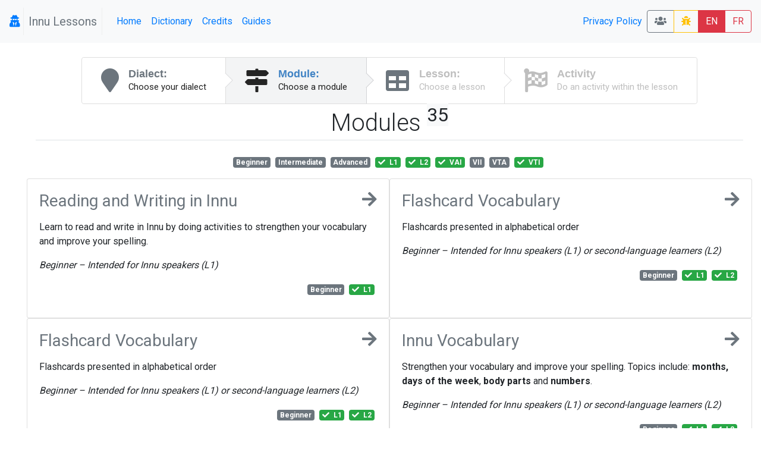

--- FILE ---
content_type: text/html; charset=UTF-8
request_url: https://lessons.innu.atlas-ling.ca/levels?tags%5B1%5D=L1&tags%5B5%5D=L2&tags%5B6%5D=VTI&tags%5B7%5D=VAI
body_size: 8836
content:
<!DOCTYPE html>
<html  lang="en">
<head>
    <meta charset="utf-8"/>    <meta name="viewport" content="width=device-width, initial-scale=1.0">
    <title>
        Lessons: Levels    </title>

    <link href="/favicon.ico" type="image/x-icon" rel="icon"/><link href="/favicon.ico" type="image/x-icon" rel="shortcut icon"/>    <link rel="stylesheet" href="/css/bootstrap.min.css"/>    <link rel="stylesheet" href="/css/lessons.css"/>    <meta name="google-signin-scope" content="profile email">
    <meta name="google-signin-client_id" content="217034757918-l96s9h0tbcqafmdhr0eq6hpojdhktvaa.apps.googleusercontent.com">

    <script src="/js/jquery-3.3.1.min.js"></script>
    <!--script
        src="https://code.jquery.com/jquery-3.3.1.min.js"
        integrity="sha256-FgpCb/KJQlLNfOu91ta32o/NMZxltwRo8QtmkMRdAu8="
        crossorigin="anonymous"></script-->


    <link href="https://fonts.googleapis.com/css?family=Raleway:500i|Roboto:300,400,700|Roboto+Mono" rel="stylesheet">
    <link rel="stylesheet" href="https://use.fontawesome.com/releases/v5.3.1/css/all.css" integrity="sha384-mzrmE5qonljUremFsqc01SB46JvROS7bZs3IO2EmfFsd15uHvIt+Y8vEf7N7fWAU" crossorigin="anonymous">
    <style type="text/css">
        @media screen and (min-width:1440px){
            .card-img-top {
                width:auto;
                margin:.5rem auto;
                min-height: 150px;
                max-height:500px;

                max-width: 100%;
            }
        }
        @media screen and (max-width:425px){
            .col > .card , #images > .card{
                width:90vw;

            }
        }

        svg.loader {
            width: 30vw;
            height: 30vh;
            position: fixed;
            top: 30vh;
            left: 30vw;
            display: block;
            z-index: 1000;
        }
    </style>
</head>
<body>
<nav class="navbar navbar-expand-sm  navbar-primary bg-light" id="menu">
    <span class="navbar-brand">
        <a href="#"  title="My profile">
                <i class="fa fa-user-secret icon"></i>
            </a>



    <span class="navbar-text text-muted px-2" style="border: 1px solid #eee; border-width:0 1px 0 1px;" >Innu Lessons</span>
    </span>
    <button class="navbar-toggler collapsed btn-outline-secondary" type="button" data-toggle="collapse" data-target="#menuCollapsible" aria-controls="menuCollapsible" aria-expanded="false" aria-label="Toggle navigation">
        <span class="fa fa-bars"></span>
    </button>

    <div class="collapse navbar-collapse" id="menuCollapsible">
        <ul class="navbar-nav mr-auto">
            <li class="nav-item">
                <a class="nav-link"  href="/" >
                    Home                </a>
            </li>

            <li class="nav-item">
                <a target="dictionary" class=" nav-link" href="https://dictionary.innu-aimun.ca">Dictionary</a>

            </li>
            <li class="nav-item">
                <a class=" nav-link" href="/pages/credits">Credits</a>

            </li>
            <li class="nav-item">
                <a class=" nav-link" href="/pages/guide">Guides</a>

            </li>


        </ul>
        <ul class="navbar-nav ">


            <li class="nav-item">

            </li>
            <li class="nav-item">

            </li>
            <li class="nav-item">
                <a class=" nav-link" href="/pages/privacy">Privacy Policy</a>

            </li>
            <li class="nav-item">

            </li>
        </ul>






        <span class="btn-group">
            <a class="btn btn-outline-secondary" title="Classrooms" href="/classrooms"><i class="fa fa-users"></i> </a>

                        <a  class="btn btn-outline-warning " title="report a bug" href="/levels/report-a-problem"><i class="fa fa-bug"></i> </a>
            <a class="btn btn-danger" href="/levels?locale=eng" >EN</a>
            <a class="btn btn-outline-danger" href="/levels?locale=fra" >FR</a>
                    </span>
    </div>
</nav>

<svg class="loader " version="1.1" id="L9" xmlns="http://www.w3.org/2000/svg" xmlns:xlink="http://www.w3.org/1999/xlink"
     x="0px" y="0px"
     viewBox="0 0 100 100" enable-background="new 0 0 0 0" xml:space="preserve">
                    <path fill="#999"
                          d="M73,50c0-12.7-10.3-23-23-23S27,37.3,27,50 M30.9,50c0-10.5,8.5-19.1,19.1-19.1S69.1,39.5,69.1,50">
                        <animateTransform
                            attributeName="transform"
                            attributeType="XML"
                            type="rotate"
                            dur="1s"
                            from="0 50 50"
                            to="360 50 50"
                            repeatCount="indefinite"/>
                    </path>
                </svg>

<div id="main" class="mt-4 container-fluid"  >

    <div class="row">

        <div class="col-md-auto order-last order-md-first  "  id="sidebar">
                    </div>
        <div class="col index " id="mainContent">
                        <div class="d-flex  align-content-center">

    <nav class="ui steps m-auto ">
        <a href="/dialects"  class="nav-link  text-secondary  step ">
            <i class="fa fa-map-marker icon"></i>
            <div class="content ">
                <div class="title">Dialect:</div>
                <div class="description">
                    Choose your dialect                </div>
            </div>
        </a>
        <a href="/levels" class=" text-secondary active step">
            <i class="fa  fa-map-signs icon"></i>
            <div class="content">
                <div class="title">Module:</div>
                <div class="description">
                    Choose a module
                </div>
            </div>
        </a>
        <a href="/lessons"  class=" text-secondary disabled step">
            <i class="fa fa-table icon"></i>
            <div class="content">
                <div class="title">Lesson:</div>
                <div class="description">Choose a lesson</div>
            </div>
        </a>
        <a href="#" class="disabled step"  data-toggle="modal" data-target="#activityList"  >
            <i class="fa fa-flag-checkered icon"></i>
            <div class="content">
                <div class="title">Activity</div>
                <div class="description">Do an activity within the lesson</div>
            </div>
        </a>

    </nav>
</div>

<div class="container-fluid">
    <div class="row">
        <div class="col">
            <h1 class="font-weight-light pb-1 mb-4 mt-2  border-bottom text-center">Modules <sup class="small badge-light">35</sup> </h1>
        </div>
    </div>
    <div class="row">
        <div  class="col text-center pb-3">
                <a href="/levels?tags%5B1%5D=L1&amp;tags%5B5%5D=L2&amp;tags%5B6%5D=VTI&amp;tags%5B7%5D=VAI&amp;tags%5B8%5D=Beginner" class="mr-1 badge  badge-secondary " title="">
                  <span>
        Beginner        <span class="ml-1 font-italic d-md-none helper"></span></span>
            </a>
    <a href="/levels?tags%5B1%5D=L1&amp;tags%5B5%5D=L2&amp;tags%5B6%5D=VTI&amp;tags%5B7%5D=VAI&amp;tags%5B8%5D=Intermediate" class="mr-1 badge  badge-secondary " title="">
                  <span>
        Intermediate        <span class="ml-1 font-italic d-md-none helper"></span></span>
            </a>
    <a href="/levels?tags%5B1%5D=L1&amp;tags%5B5%5D=L2&amp;tags%5B6%5D=VTI&amp;tags%5B7%5D=VAI&amp;tags%5B8%5D=Advanced" class="mr-1 badge  badge-secondary " title="">
                  <span>
        Advanced        <span class="ml-1 font-italic d-md-none helper"></span></span>
            </a>
    <a href="/levels?tags%5B5%5D=L2&amp;tags%5B6%5D=VTI&amp;tags%5B7%5D=VAI" class="mr-1 badge  badge-success " title="Intended for Innu speakers">
        <span class="fa fa-check mr-1"></span>          <span>
        L1        <span class="ml-1 font-italic d-md-none helper">Intended for Innu speakers</span></span>
            </a>
    <a href="/levels?tags%5B1%5D=L1&amp;tags%5B6%5D=VTI&amp;tags%5B7%5D=VAI" class="mr-1 badge  badge-success " title="Intended for second-language learners">
        <span class="fa fa-check mr-1"></span>          <span>
        L2        <span class="ml-1 font-italic d-md-none helper">Intended for second-language learners</span></span>
            </a>
    <a href="/levels?tags%5B1%5D=L1&amp;tags%5B5%5D=L2&amp;tags%5B6%5D=VTI" class="mr-1 badge  badge-success " title="Verb, animate intransitive">
        <span class="fa fa-check mr-1"></span>          <span>
        VAI        <span class="ml-1 font-italic d-md-none helper">Verb, animate intransitive</span></span>
            </a>
    <a href="/levels?tags%5B1%5D=L1&amp;tags%5B5%5D=L2&amp;tags%5B6%5D=VTI&amp;tags%5B7%5D=VAI&amp;tags%5B8%5D=VII" class="mr-1 badge  badge-secondary " title="Verb, inanimate intransitive">
                  <span>
        VII        <span class="ml-1 font-italic d-md-none helper">Verb, inanimate intransitive</span></span>
            </a>
    <a href="/levels?tags%5B1%5D=L1&amp;tags%5B5%5D=L2&amp;tags%5B6%5D=VTI&amp;tags%5B7%5D=VAI&amp;tags%5B8%5D=VTA" class="mr-1 badge  badge-secondary " title="Verb, transitive animate">
                  <span>
        VTA        <span class="ml-1 font-italic d-md-none helper">Verb, transitive animate</span></span>
            </a>
    <a href="/levels?tags%5B1%5D=L1&amp;tags%5B5%5D=L2&amp;tags%5B7%5D=VAI" class="mr-1 badge  badge-success " title="Verb, transitive inanimate">
        <span class="fa fa-check mr-1"></span>          <span>
        VTI        <span class="ml-1 font-italic d-md-none helper">Verb, transitive inanimate</span></span>
            </a>
        </div>
    </div>


    <div class="row justify-content-md-center">


                            <div class=" col col-md-6 p-0">
                    <div  class="card  h-100 " style="/*background-color: rgba(244,175,169,0.800000) !important;*/">
                        <div class="card-body">
                            <a class="text-secondary" href="/levels/choose/1">
                            <h3 class="mb-1 bg-teal ">
                                <i class="fa fa-arrow-right icon float-right"></i>
                                Reading and Writing in Innu

                            </h3>
                            </a>
                            <p class="ui massive  basic  label"><p>Learn to read and write in Innu by doing activities to strengthen your vocabulary and improve your spelling.</p>
<p><em>Beginner&nbsp;</em><em style="font-family: -apple-system, BlinkMacSystemFont, 'Segoe UI', Roboto, Oxygen, Ubuntu, Cantarell, 'Open Sans', 'Helvetica Neue', sans-serif;">&ndash; </em><em style="font-family: -apple-system, BlinkMacSystemFont, 'Segoe UI', Roboto, Oxygen, Ubuntu, Cantarell, 'Open Sans', 'Helvetica Neue', sans-serif;">Intended for Innu speakers (L1)</em></p></p>
                            <p class=" text-right ">    <a href="/levels?tags%5B1%5D=L1&amp;tags%5B5%5D=L2&amp;tags%5B6%5D=VTI&amp;tags%5B7%5D=VAI&amp;tags%5B8%5D=Beginner" class="mr-1 badge  badge-secondary " title="">
                  <span>
        Beginner        <span class="ml-1 font-italic d-md-none helper"></span></span>
            </a>
    <a href="/levels?tags%5B5%5D=L2&amp;tags%5B6%5D=VTI&amp;tags%5B7%5D=VAI" class="mr-1 badge  badge-success " title="Intended for Innu speakers">
        <span class="fa fa-check mr-1"></span>          <span>
        L1        <span class="ml-1 font-italic d-md-none helper">Intended for Innu speakers</span></span>
            </a>
</p>
                        </div>

                    </div>

            </div>
                            <div class=" col col-md-6 p-0">
                    <div  class="card  h-100 " style="/*background-color: rgba(247,203,157,0.800000) !important;*/">
                        <div class="card-body">
                            <a class="text-secondary" href="/levels/choose/31">
                            <h3 class="mb-1 bg-teal ">
                                <i class="fa fa-arrow-right icon float-right"></i>
                                Flashcard Vocabulary

                            </h3>
                            </a>
                            <p class="ui massive  basic  label"><p>Flashcards presented in alphabetical order</p>
<p><em>Beginner&nbsp;</em><em style="font-family: -apple-system, BlinkMacSystemFont, 'Segoe UI', Roboto, Oxygen, Ubuntu, Cantarell, 'Open Sans', 'Helvetica Neue', sans-serif;">&ndash;&nbsp;</em><em style="font-family: -apple-system, BlinkMacSystemFont, 'Segoe UI', Roboto, Oxygen, Ubuntu, Cantarell, 'Open Sans', 'Helvetica Neue', sans-serif;">Intended for Innu speakers (L1) or second-language learners (L2)</em></p></p>
                            <p class=" text-right ">    <a href="/levels?tags%5B1%5D=L1&amp;tags%5B5%5D=L2&amp;tags%5B6%5D=VTI&amp;tags%5B7%5D=VAI&amp;tags%5B8%5D=Beginner" class="mr-1 badge  badge-secondary " title="">
                  <span>
        Beginner        <span class="ml-1 font-italic d-md-none helper"></span></span>
            </a>
    <a href="/levels?tags%5B5%5D=L2&amp;tags%5B6%5D=VTI&amp;tags%5B7%5D=VAI" class="mr-1 badge  badge-success " title="Intended for Innu speakers">
        <span class="fa fa-check mr-1"></span>          <span>
        L1        <span class="ml-1 font-italic d-md-none helper">Intended for Innu speakers</span></span>
            </a>
    <a href="/levels?tags%5B1%5D=L1&amp;tags%5B6%5D=VTI&amp;tags%5B7%5D=VAI" class="mr-1 badge  badge-success " title="Intended for second-language learners">
        <span class="fa fa-check mr-1"></span>          <span>
        L2        <span class="ml-1 font-italic d-md-none helper">Intended for second-language learners</span></span>
            </a>
</p>
                        </div>

                    </div>

            </div>
                            <div class=" col col-md-6 p-0">
                    <div  class="card  h-100 " style="/*background-color: rgba(230,231,242,0.700000) !important;*/">
                        <div class="card-body">
                            <a class="text-secondary" href="/levels/choose/31">
                            <h3 class="mb-1 bg-teal ">
                                <i class="fa fa-arrow-right icon float-right"></i>
                                Flashcard Vocabulary

                            </h3>
                            </a>
                            <p class="ui massive  basic  label"><p>Flashcards presented in alphabetical order</p>
<p><em>Beginner&nbsp;</em><em style="font-family: -apple-system, BlinkMacSystemFont, 'Segoe UI', Roboto, Oxygen, Ubuntu, Cantarell, 'Open Sans', 'Helvetica Neue', sans-serif;">&ndash;&nbsp;</em><em style="font-family: -apple-system, BlinkMacSystemFont, 'Segoe UI', Roboto, Oxygen, Ubuntu, Cantarell, 'Open Sans', 'Helvetica Neue', sans-serif;">Intended for Innu speakers (L1) or second-language learners (L2)</em></p></p>
                            <p class=" text-right ">    <a href="/levels?tags%5B1%5D=L1&amp;tags%5B5%5D=L2&amp;tags%5B6%5D=VTI&amp;tags%5B7%5D=VAI&amp;tags%5B8%5D=Beginner" class="mr-1 badge  badge-secondary " title="">
                  <span>
        Beginner        <span class="ml-1 font-italic d-md-none helper"></span></span>
            </a>
    <a href="/levels?tags%5B5%5D=L2&amp;tags%5B6%5D=VTI&amp;tags%5B7%5D=VAI" class="mr-1 badge  badge-success " title="Intended for Innu speakers">
        <span class="fa fa-check mr-1"></span>          <span>
        L1        <span class="ml-1 font-italic d-md-none helper">Intended for Innu speakers</span></span>
            </a>
    <a href="/levels?tags%5B1%5D=L1&amp;tags%5B6%5D=VTI&amp;tags%5B7%5D=VAI" class="mr-1 badge  badge-success " title="Intended for second-language learners">
        <span class="fa fa-check mr-1"></span>          <span>
        L2        <span class="ml-1 font-italic d-md-none helper">Intended for second-language learners</span></span>
            </a>
</p>
                        </div>

                    </div>

            </div>
                            <div class=" col col-md-6 p-0">
                    <div  class="card  h-100 " style="/*background-color: rgba(236,152,207,0.600000) !important;*/">
                        <div class="card-body">
                            <a class="text-secondary" href="/levels/choose/2">
                            <h3 class="mb-1 bg-teal ">
                                <i class="fa fa-arrow-right icon float-right"></i>
                                Innu Vocabulary

                            </h3>
                            </a>
                            <p class="ui massive  basic  label"><p>Strengthen your vocabulary and improve your spelling. Topics include: <strong>months,</strong> <strong>days of the week</strong>, <strong>body parts</strong> and <strong>numbers</strong>.</p>
<p><em>Beginner&nbsp;</em><em style="font-family: -apple-system, BlinkMacSystemFont, 'Segoe UI', Roboto, Oxygen, Ubuntu, Cantarell, 'Open Sans', 'Helvetica Neue', sans-serif;">&ndash; </em><em style="font-family: -apple-system, BlinkMacSystemFont, 'Segoe UI', Roboto, Oxygen, Ubuntu, Cantarell, 'Open Sans', 'Helvetica Neue', sans-serif;">Intended for Innu speakers (L1) or second-language learners (L2)</em></p></p>
                            <p class=" text-right ">    <a href="/levels?tags%5B1%5D=L1&amp;tags%5B5%5D=L2&amp;tags%5B6%5D=VTI&amp;tags%5B7%5D=VAI&amp;tags%5B8%5D=Beginner" class="mr-1 badge  badge-secondary " title="">
                  <span>
        Beginner        <span class="ml-1 font-italic d-md-none helper"></span></span>
            </a>
    <a href="/levels?tags%5B5%5D=L2&amp;tags%5B6%5D=VTI&amp;tags%5B7%5D=VAI" class="mr-1 badge  badge-success " title="Intended for Innu speakers">
        <span class="fa fa-check mr-1"></span>          <span>
        L1        <span class="ml-1 font-italic d-md-none helper">Intended for Innu speakers</span></span>
            </a>
    <a href="/levels?tags%5B1%5D=L1&amp;tags%5B6%5D=VTI&amp;tags%5B7%5D=VAI" class="mr-1 badge  badge-success " title="Intended for second-language learners">
        <span class="fa fa-check mr-1"></span>          <span>
        L2        <span class="ml-1 font-italic d-md-none helper">Intended for second-language learners</span></span>
            </a>
</p>
                        </div>

                    </div>

            </div>
                            <div class=" col col-md-6 p-0">
                    <div  class="card  h-100 " style="/*background-color: rgba(253,249,198,0.800000) !important;*/">
                        <div class="card-body">
                            <a class="text-secondary" href="/levels/choose/2">
                            <h3 class="mb-1 bg-teal ">
                                <i class="fa fa-arrow-right icon float-right"></i>
                                Innu Vocabulary

                            </h3>
                            </a>
                            <p class="ui massive  basic  label"><p>Strengthen your vocabulary and improve your spelling. Topics include: <strong>months,</strong> <strong>days of the week</strong>, <strong>body parts</strong> and <strong>numbers</strong>.</p>
<p><em>Beginner&nbsp;</em><em style="font-family: -apple-system, BlinkMacSystemFont, 'Segoe UI', Roboto, Oxygen, Ubuntu, Cantarell, 'Open Sans', 'Helvetica Neue', sans-serif;">&ndash; </em><em style="font-family: -apple-system, BlinkMacSystemFont, 'Segoe UI', Roboto, Oxygen, Ubuntu, Cantarell, 'Open Sans', 'Helvetica Neue', sans-serif;">Intended for Innu speakers (L1) or second-language learners (L2)</em></p></p>
                            <p class=" text-right ">    <a href="/levels?tags%5B1%5D=L1&amp;tags%5B5%5D=L2&amp;tags%5B6%5D=VTI&amp;tags%5B7%5D=VAI&amp;tags%5B8%5D=Beginner" class="mr-1 badge  badge-secondary " title="">
                  <span>
        Beginner        <span class="ml-1 font-italic d-md-none helper"></span></span>
            </a>
    <a href="/levels?tags%5B5%5D=L2&amp;tags%5B6%5D=VTI&amp;tags%5B7%5D=VAI" class="mr-1 badge  badge-success " title="Intended for Innu speakers">
        <span class="fa fa-check mr-1"></span>          <span>
        L1        <span class="ml-1 font-italic d-md-none helper">Intended for Innu speakers</span></span>
            </a>
    <a href="/levels?tags%5B1%5D=L1&amp;tags%5B6%5D=VTI&amp;tags%5B7%5D=VAI" class="mr-1 badge  badge-success " title="Intended for second-language learners">
        <span class="fa fa-check mr-1"></span>          <span>
        L2        <span class="ml-1 font-italic d-md-none helper">Intended for second-language learners</span></span>
            </a>
</p>
                        </div>

                    </div>

            </div>
                            <div class=" col col-md-6 p-0">
                    <div  class="card  h-100 " style="/*background-color: rgba(186,201,212,0.700000) !important;*/">
                        <div class="card-body">
                            <a class="text-secondary" href="/levels/choose/9">
                            <h3 class="mb-1 bg-teal ">
                                <i class="fa fa-arrow-right icon float-right"></i>
                                Thematic Vocabulary 1

                            </h3>
                            </a>
                            <p class="ui massive  basic  label"><p>Learn thematic vocabulary in Innu: <strong>buildings</strong>, <strong>clothing</strong>, <strong>animals</strong>, and <strong>fish</strong></p>
<p><em>Beginner&nbsp;</em><em style="font-family: -apple-system, BlinkMacSystemFont, 'Segoe UI', Roboto, Oxygen, Ubuntu, Cantarell, 'Open Sans', 'Helvetica Neue', sans-serif;">&ndash; </em><em style="font-family: -apple-system, BlinkMacSystemFont, 'Segoe UI', Roboto, Oxygen, Ubuntu, Cantarell, 'Open Sans', 'Helvetica Neue', sans-serif;">Intended for Innu speakers (L1) or second-language learners (L2)</em></p></p>
                            <p class=" text-right ">    <a href="/levels?tags%5B1%5D=L1&amp;tags%5B5%5D=L2&amp;tags%5B6%5D=VTI&amp;tags%5B7%5D=VAI&amp;tags%5B8%5D=Beginner" class="mr-1 badge  badge-secondary " title="">
                  <span>
        Beginner        <span class="ml-1 font-italic d-md-none helper"></span></span>
            </a>
    <a href="/levels?tags%5B5%5D=L2&amp;tags%5B6%5D=VTI&amp;tags%5B7%5D=VAI" class="mr-1 badge  badge-success " title="Intended for Innu speakers">
        <span class="fa fa-check mr-1"></span>          <span>
        L1        <span class="ml-1 font-italic d-md-none helper">Intended for Innu speakers</span></span>
            </a>
    <a href="/levels?tags%5B1%5D=L1&amp;tags%5B6%5D=VTI&amp;tags%5B7%5D=VAI" class="mr-1 badge  badge-success " title="Intended for second-language learners">
        <span class="fa fa-check mr-1"></span>          <span>
        L2        <span class="ml-1 font-italic d-md-none helper">Intended for second-language learners</span></span>
            </a>
</p>
                        </div>

                    </div>

            </div>
                            <div class=" col col-md-6 p-0">
                    <div  class="card  h-100 " style="/*background-color: rgba(237,177,161,0.800000) !important;*/">
                        <div class="card-body">
                            <a class="text-secondary" href="/levels/choose/9">
                            <h3 class="mb-1 bg-teal ">
                                <i class="fa fa-arrow-right icon float-right"></i>
                                Thematic Vocabulary 1

                            </h3>
                            </a>
                            <p class="ui massive  basic  label"><p>Learn thematic vocabulary in Innu: <strong>buildings</strong>, <strong>clothing</strong>, <strong>animals</strong>, and <strong>fish</strong></p>
<p><em>Beginner&nbsp;</em><em style="font-family: -apple-system, BlinkMacSystemFont, 'Segoe UI', Roboto, Oxygen, Ubuntu, Cantarell, 'Open Sans', 'Helvetica Neue', sans-serif;">&ndash; </em><em style="font-family: -apple-system, BlinkMacSystemFont, 'Segoe UI', Roboto, Oxygen, Ubuntu, Cantarell, 'Open Sans', 'Helvetica Neue', sans-serif;">Intended for Innu speakers (L1) or second-language learners (L2)</em></p></p>
                            <p class=" text-right ">    <a href="/levels?tags%5B1%5D=L1&amp;tags%5B5%5D=L2&amp;tags%5B6%5D=VTI&amp;tags%5B7%5D=VAI&amp;tags%5B8%5D=Beginner" class="mr-1 badge  badge-secondary " title="">
                  <span>
        Beginner        <span class="ml-1 font-italic d-md-none helper"></span></span>
            </a>
    <a href="/levels?tags%5B5%5D=L2&amp;tags%5B6%5D=VTI&amp;tags%5B7%5D=VAI" class="mr-1 badge  badge-success " title="Intended for Innu speakers">
        <span class="fa fa-check mr-1"></span>          <span>
        L1        <span class="ml-1 font-italic d-md-none helper">Intended for Innu speakers</span></span>
            </a>
    <a href="/levels?tags%5B1%5D=L1&amp;tags%5B6%5D=VTI&amp;tags%5B7%5D=VAI" class="mr-1 badge  badge-success " title="Intended for second-language learners">
        <span class="fa fa-check mr-1"></span>          <span>
        L2        <span class="ml-1 font-italic d-md-none helper">Intended for second-language learners</span></span>
            </a>
</p>
                        </div>

                    </div>

            </div>
                            <div class=" col col-md-6 p-0">
                    <div  class="card  h-100 " style="/*background-color: rgba(233,241,164,0.800000) !important;*/">
                        <div class="card-body">
                            <a class="text-secondary" href="/levels/choose/3">
                            <h3 class="mb-1 bg-teal ">
                                <i class="fa fa-arrow-right icon float-right"></i>
                                Thematic Vocabulary 2

                            </h3>
                            </a>
                            <p class="ui massive  basic  label"><p>Learn thematic vocabulary in Innu: <strong>birds</strong>, <strong>food</strong>, <strong>senses</strong>, and <strong>more</strong></p>
<p><em style="font-family: -apple-system, BlinkMacSystemFont, 'Segoe UI', Roboto, Oxygen, Ubuntu, Cantarell, 'Open Sans', 'Helvetica Neue', sans-serif;">Beginner &ndash; </em><em>Intended for Innu speakers (L1) or second-language learners (L2)</em></p></p>
                            <p class=" text-right ">    <a href="/levels?tags%5B1%5D=L1&amp;tags%5B5%5D=L2&amp;tags%5B6%5D=VTI&amp;tags%5B7%5D=VAI&amp;tags%5B8%5D=Beginner" class="mr-1 badge  badge-secondary " title="">
                  <span>
        Beginner        <span class="ml-1 font-italic d-md-none helper"></span></span>
            </a>
    <a href="/levels?tags%5B5%5D=L2&amp;tags%5B6%5D=VTI&amp;tags%5B7%5D=VAI" class="mr-1 badge  badge-success " title="Intended for Innu speakers">
        <span class="fa fa-check mr-1"></span>          <span>
        L1        <span class="ml-1 font-italic d-md-none helper">Intended for Innu speakers</span></span>
            </a>
    <a href="/levels?tags%5B1%5D=L1&amp;tags%5B6%5D=VTI&amp;tags%5B7%5D=VAI" class="mr-1 badge  badge-success " title="Intended for second-language learners">
        <span class="fa fa-check mr-1"></span>          <span>
        L2        <span class="ml-1 font-italic d-md-none helper">Intended for second-language learners</span></span>
            </a>
</p>
                        </div>

                    </div>

            </div>
                            <div class=" col col-md-6 p-0">
                    <div  class="card  h-100 " style="/*background-color: rgba(163,178,241,0.700000) !important;*/">
                        <div class="card-body">
                            <a class="text-secondary" href="/levels/choose/3">
                            <h3 class="mb-1 bg-teal ">
                                <i class="fa fa-arrow-right icon float-right"></i>
                                Thematic Vocabulary 2

                            </h3>
                            </a>
                            <p class="ui massive  basic  label"><p>Learn thematic vocabulary in Innu: <strong>birds</strong>, <strong>food</strong>, <strong>senses</strong>, and <strong>more</strong></p>
<p><em style="font-family: -apple-system, BlinkMacSystemFont, 'Segoe UI', Roboto, Oxygen, Ubuntu, Cantarell, 'Open Sans', 'Helvetica Neue', sans-serif;">Beginner &ndash; </em><em>Intended for Innu speakers (L1) or second-language learners (L2)</em></p></p>
                            <p class=" text-right ">    <a href="/levels?tags%5B1%5D=L1&amp;tags%5B5%5D=L2&amp;tags%5B6%5D=VTI&amp;tags%5B7%5D=VAI&amp;tags%5B8%5D=Beginner" class="mr-1 badge  badge-secondary " title="">
                  <span>
        Beginner        <span class="ml-1 font-italic d-md-none helper"></span></span>
            </a>
    <a href="/levels?tags%5B5%5D=L2&amp;tags%5B6%5D=VTI&amp;tags%5B7%5D=VAI" class="mr-1 badge  badge-success " title="Intended for Innu speakers">
        <span class="fa fa-check mr-1"></span>          <span>
        L1        <span class="ml-1 font-italic d-md-none helper">Intended for Innu speakers</span></span>
            </a>
    <a href="/levels?tags%5B1%5D=L1&amp;tags%5B6%5D=VTI&amp;tags%5B7%5D=VAI" class="mr-1 badge  badge-success " title="Intended for second-language learners">
        <span class="fa fa-check mr-1"></span>          <span>
        L2        <span class="ml-1 font-italic d-md-none helper">Intended for second-language learners</span></span>
            </a>
</p>
                        </div>

                    </div>

            </div>
                            <div class=" col col-md-6 p-0">
                    <div  class="card  h-100 " style="/*background-color: rgba(247,165,217,0.600000) !important;*/">
                        <div class="card-body">
                            <a class="text-secondary" href="/levels/choose/14">
                            <h3 class="mb-1 bg-teal ">
                                <i class="fa fa-arrow-right icon float-right"></i>
                                Thematic Vocabulary 3 (Akua-nutin)

                            </h3>
                            </a>
                            <p class="ui massive  basic  label"><p>Learn thematic vocabulary in Innu: <strong>animals from the bush</strong>, <strong>colours</strong>, <strong>means of transportation</strong>, and <strong>more</strong></p>
<p><em>Beginner&nbsp;</em><em style="font-family: -apple-system, BlinkMacSystemFont, 'Segoe UI', Roboto, Oxygen, Ubuntu, Cantarell, 'Open Sans', 'Helvetica Neue', sans-serif;">&ndash; </em><em style="font-family: -apple-system, BlinkMacSystemFont, 'Segoe UI', Roboto, Oxygen, Ubuntu, Cantarell, 'Open Sans', 'Helvetica Neue', sans-serif;">Intended for Innu speakers (L1) or second-language learners (L2)</em></p></p>
                            <p class=" text-right ">    <a href="/levels?tags%5B1%5D=L1&amp;tags%5B5%5D=L2&amp;tags%5B6%5D=VTI&amp;tags%5B7%5D=VAI&amp;tags%5B8%5D=Beginner" class="mr-1 badge  badge-secondary " title="">
                  <span>
        Beginner        <span class="ml-1 font-italic d-md-none helper"></span></span>
            </a>
    <a href="/levels?tags%5B5%5D=L2&amp;tags%5B6%5D=VTI&amp;tags%5B7%5D=VAI" class="mr-1 badge  badge-success " title="Intended for Innu speakers">
        <span class="fa fa-check mr-1"></span>          <span>
        L1        <span class="ml-1 font-italic d-md-none helper">Intended for Innu speakers</span></span>
            </a>
    <a href="/levels?tags%5B1%5D=L1&amp;tags%5B6%5D=VTI&amp;tags%5B7%5D=VAI" class="mr-1 badge  badge-success " title="Intended for second-language learners">
        <span class="fa fa-check mr-1"></span>          <span>
        L2        <span class="ml-1 font-italic d-md-none helper">Intended for second-language learners</span></span>
            </a>
</p>
                        </div>

                    </div>

            </div>
                            <div class=" col col-md-6 p-0">
                    <div  class="card  h-100 " style="/*background-color: rgba(225,200,232,0.800000) !important;*/">
                        <div class="card-body">
                            <a class="text-secondary" href="/levels/choose/14">
                            <h3 class="mb-1 bg-teal ">
                                <i class="fa fa-arrow-right icon float-right"></i>
                                Thematic Vocabulary 3 (Akua-nutin)

                            </h3>
                            </a>
                            <p class="ui massive  basic  label"><p>Learn thematic vocabulary in Innu: <strong>animals from the bush</strong>, <strong>colours</strong>, <strong>means of transportation</strong>, and <strong>more</strong></p>
<p><em>Beginner&nbsp;</em><em style="font-family: -apple-system, BlinkMacSystemFont, 'Segoe UI', Roboto, Oxygen, Ubuntu, Cantarell, 'Open Sans', 'Helvetica Neue', sans-serif;">&ndash; </em><em style="font-family: -apple-system, BlinkMacSystemFont, 'Segoe UI', Roboto, Oxygen, Ubuntu, Cantarell, 'Open Sans', 'Helvetica Neue', sans-serif;">Intended for Innu speakers (L1) or second-language learners (L2)</em></p></p>
                            <p class=" text-right ">    <a href="/levels?tags%5B1%5D=L1&amp;tags%5B5%5D=L2&amp;tags%5B6%5D=VTI&amp;tags%5B7%5D=VAI&amp;tags%5B8%5D=Beginner" class="mr-1 badge  badge-secondary " title="">
                  <span>
        Beginner        <span class="ml-1 font-italic d-md-none helper"></span></span>
            </a>
    <a href="/levels?tags%5B5%5D=L2&amp;tags%5B6%5D=VTI&amp;tags%5B7%5D=VAI" class="mr-1 badge  badge-success " title="Intended for Innu speakers">
        <span class="fa fa-check mr-1"></span>          <span>
        L1        <span class="ml-1 font-italic d-md-none helper">Intended for Innu speakers</span></span>
            </a>
    <a href="/levels?tags%5B1%5D=L1&amp;tags%5B6%5D=VTI&amp;tags%5B7%5D=VAI" class="mr-1 badge  badge-success " title="Intended for second-language learners">
        <span class="fa fa-check mr-1"></span>          <span>
        L2        <span class="ml-1 font-italic d-md-none helper">Intended for second-language learners</span></span>
            </a>
</p>
                        </div>

                    </div>

            </div>
                            <div class=" col col-md-6 p-0">
                    <div  class="card  h-100 " style="/*background-color: rgba(187,244,222,0.600000) !important;*/">
                        <div class="card-body">
                            <a class="text-secondary" href="/levels/choose/10">
                            <h3 class="mb-1 bg-teal ">
                                <i class="fa fa-arrow-right icon float-right"></i>
                                Conversations 1 (Aimitutau 1)

                            </h3>
                            </a>
                            <p class="ui massive  basic  label"><p>Listen and read along to short conversations between Innu speakers.</p>
<p><em>Beginner to intermediate &ndash; Intended for second-language learners (L2)</em></p></p>
                            <p class=" text-right ">    <a href="/levels?tags%5B1%5D=L1&amp;tags%5B5%5D=L2&amp;tags%5B6%5D=VTI&amp;tags%5B7%5D=VAI&amp;tags%5B8%5D=Beginner" class="mr-1 badge  badge-secondary " title="">
                  <span>
        Beginner        <span class="ml-1 font-italic d-md-none helper"></span></span>
            </a>
    <a href="/levels?tags%5B1%5D=L1&amp;tags%5B5%5D=L2&amp;tags%5B6%5D=VTI&amp;tags%5B7%5D=VAI&amp;tags%5B8%5D=Intermediate" class="mr-1 badge  badge-secondary " title="">
                  <span>
        Intermediate        <span class="ml-1 font-italic d-md-none helper"></span></span>
            </a>
    <a href="/levels?tags%5B1%5D=L1&amp;tags%5B6%5D=VTI&amp;tags%5B7%5D=VAI" class="mr-1 badge  badge-success " title="Intended for second-language learners">
        <span class="fa fa-check mr-1"></span>          <span>
        L2        <span class="ml-1 font-italic d-md-none helper">Intended for second-language learners</span></span>
            </a>
</p>
                        </div>

                    </div>

            </div>
                            <div class=" col col-md-6 p-0">
                    <div  class="card  h-100 " style="/*background-color: rgba(212,168,214,0.600000) !important;*/">
                        <div class="card-body">
                            <a class="text-secondary" href="/levels/choose/30">
                            <h3 class="mb-1 bg-teal ">
                                <i class="fa fa-arrow-right icon float-right"></i>
                                Conversations 2 (Aimitutau 2)

                            </h3>
                            </a>
                            <p class="ui massive  basic  label"><p>Listen and read along to short conversations between Innu speakers.</p>
<p><em>Intermediate &ndash; Intended for second-language learners (L2)</em></p></p>
                            <p class=" text-right ">    <a href="/levels?tags%5B1%5D=L1&amp;tags%5B5%5D=L2&amp;tags%5B6%5D=VTI&amp;tags%5B7%5D=VAI&amp;tags%5B8%5D=Intermediate" class="mr-1 badge  badge-secondary " title="">
                  <span>
        Intermediate        <span class="ml-1 font-italic d-md-none helper"></span></span>
            </a>
    <a href="/levels?tags%5B1%5D=L1&amp;tags%5B6%5D=VTI&amp;tags%5B7%5D=VAI" class="mr-1 badge  badge-success " title="Intended for second-language learners">
        <span class="fa fa-check mr-1"></span>          <span>
        L2        <span class="ml-1 font-italic d-md-none helper">Intended for second-language learners</span></span>
            </a>
</p>
                        </div>

                    </div>

            </div>
                            <div class=" col col-md-6 p-0">
                    <div  class="card  h-100 " style="/*background-color: rgba(242,245,204,0.800000) !important;*/">
                        <div class="card-body">
                            <a class="text-secondary" href="/levels/choose/35">
                            <h3 class="mb-1 bg-teal ">
                                <i class="fa fa-arrow-right icon float-right"></i>
                                Conversations 3 (Aimitutau 3)

                            </h3>
                            </a>
                            <p class="ui massive  basic  label"><p>Listen and read along to short conversations between Innu speakers.</p>
<p><em>Advanced &ndash; Intended for second-language learners (L2)</em></p></p>
                            <p class=" text-right ">    <a href="/levels?tags%5B1%5D=L1&amp;tags%5B5%5D=L2&amp;tags%5B6%5D=VTI&amp;tags%5B7%5D=VAI&amp;tags%5B8%5D=Advanced" class="mr-1 badge  badge-secondary " title="">
                  <span>
        Advanced        <span class="ml-1 font-italic d-md-none helper"></span></span>
            </a>
    <a href="/levels?tags%5B1%5D=L1&amp;tags%5B6%5D=VTI&amp;tags%5B7%5D=VAI" class="mr-1 badge  badge-success " title="Intended for second-language learners">
        <span class="fa fa-check mr-1"></span>          <span>
        L2        <span class="ml-1 font-italic d-md-none helper">Intended for second-language learners</span></span>
            </a>
</p>
                        </div>

                    </div>

            </div>
                            <div class=" col col-md-6 p-0">
                    <div  class="card  h-100 " style="/*background-color: rgba(218,208,218,0.600000) !important;*/">
                        <div class="card-body">
                            <a class="text-secondary" href="/levels/choose/36">
                            <h3 class="mb-1 bg-teal ">
                                <i class="fa fa-arrow-right icon float-right"></i>
                                Conversations 4 (Aimitutau 4)

                            </h3>
                            </a>
                            <p class="ui massive  basic  label"><p>Listen and read along to short conversations between Innu speakers.</p>
<p><em>Advanced &ndash; Intended for second-language learners (L2)</em></p></p>
                            <p class=" text-right ">    <a href="/levels?tags%5B1%5D=L1&amp;tags%5B5%5D=L2&amp;tags%5B6%5D=VTI&amp;tags%5B7%5D=VAI&amp;tags%5B8%5D=Advanced" class="mr-1 badge  badge-secondary " title="">
                  <span>
        Advanced        <span class="ml-1 font-italic d-md-none helper"></span></span>
            </a>
    <a href="/levels?tags%5B1%5D=L1&amp;tags%5B6%5D=VTI&amp;tags%5B7%5D=VAI" class="mr-1 badge  badge-success " title="Intended for second-language learners">
        <span class="fa fa-check mr-1"></span>          <span>
        L2        <span class="ml-1 font-italic d-md-none helper">Intended for second-language learners</span></span>
            </a>
</p>
                        </div>

                    </div>

            </div>
                            <div class=" col col-md-6 p-0">
                    <div  class="card  h-100 " style="/*background-color: rgba(223,187,208,0.800000) !important;*/">
                        <div class="card-body">
                            <a class="text-secondary" href="/levels/choose/37">
                            <h3 class="mb-1 bg-teal ">
                                <i class="fa fa-arrow-right icon float-right"></i>
                                Continuous Professional Learning

                            </h3>
                            </a>
                            <p class="ui massive  basic  label"><p>Professional training for those who work in Innu schools. Listen and read along to short conversations between Innu speakers.</p>
<p><em>Beginner &ndash; Intended for second-language learners (L2)</em></p></p>
                            <p class=" text-right ">    <a href="/levels?tags%5B1%5D=L1&amp;tags%5B5%5D=L2&amp;tags%5B6%5D=VTI&amp;tags%5B7%5D=VAI&amp;tags%5B8%5D=Beginner" class="mr-1 badge  badge-secondary " title="">
                  <span>
        Beginner        <span class="ml-1 font-italic d-md-none helper"></span></span>
            </a>
    <a href="/levels?tags%5B1%5D=L1&amp;tags%5B6%5D=VTI&amp;tags%5B7%5D=VAI" class="mr-1 badge  badge-success " title="Intended for second-language learners">
        <span class="fa fa-check mr-1"></span>          <span>
        L2        <span class="ml-1 font-italic d-md-none helper">Intended for second-language learners</span></span>
            </a>
</p>
                        </div>

                    </div>

            </div>
                            <div class=" col col-md-6 p-0">
                    <div  class="card  h-100 " style="/*background-color: rgba(203,232,176,0.500000) !important;*/">
                        <div class="card-body">
                            <a class="text-secondary" href="/levels/choose/11">
                            <h3 class="mb-1 bg-teal ">
                                <i class="fa fa-arrow-right icon float-right"></i>
                                Personal Narratives (Uauinitishunanu)

                            </h3>
                            </a>
                            <p class="ui massive  basic  label"><p>Strengthen your <strong>listening comprehension</strong> skills by listening to short personal narratives in Innu.</p>
<p><em>Beginner to advanced &ndash; Intended for second-language learners (L2)</em></p></p>
                            <p class=" text-right ">    <a href="/levels?tags%5B1%5D=L1&amp;tags%5B5%5D=L2&amp;tags%5B6%5D=VTI&amp;tags%5B7%5D=VAI&amp;tags%5B8%5D=Beginner" class="mr-1 badge  badge-secondary " title="">
                  <span>
        Beginner        <span class="ml-1 font-italic d-md-none helper"></span></span>
            </a>
    <a href="/levels?tags%5B1%5D=L1&amp;tags%5B5%5D=L2&amp;tags%5B6%5D=VTI&amp;tags%5B7%5D=VAI&amp;tags%5B8%5D=Intermediate" class="mr-1 badge  badge-secondary " title="">
                  <span>
        Intermediate        <span class="ml-1 font-italic d-md-none helper"></span></span>
            </a>
    <a href="/levels?tags%5B1%5D=L1&amp;tags%5B5%5D=L2&amp;tags%5B6%5D=VTI&amp;tags%5B7%5D=VAI&amp;tags%5B8%5D=Advanced" class="mr-1 badge  badge-secondary " title="">
                  <span>
        Advanced        <span class="ml-1 font-italic d-md-none helper"></span></span>
            </a>
    <a href="/levels?tags%5B1%5D=L1&amp;tags%5B6%5D=VTI&amp;tags%5B7%5D=VAI" class="mr-1 badge  badge-success " title="Intended for second-language learners">
        <span class="fa fa-check mr-1"></span>          <span>
        L2        <span class="ml-1 font-italic d-md-none helper">Intended for second-language learners</span></span>
            </a>
</p>
                        </div>

                    </div>

            </div>
                            <div class=" col col-md-6 p-0">
                    <div  class="card  h-100 " style="/*background-color: rgba(171,175,232,0.800000) !important;*/">
                        <div class="card-body">
                            <a class="text-secondary" href="/levels/choose/32">
                            <h3 class="mb-1 bg-teal ">
                                <i class="fa fa-arrow-right icon float-right"></i>
                                Sentences and Dialogues 1

                            </h3>
                            </a>
                            <p class="ui massive  basic  label"><p>Learn Innu grammar by listening and reading along to short sentences and dialogues from Clarke and MacKenzie's Innu Lesson Book. For more information, see the <a href="https://www.innu-aimun.ca/english/grammar/" target="_blank" rel="noopener">Innu Grammar Pages</a> and the <a href="https://verb.innu-aimun.ca/" target="_blank" rel="noopener">Verb Conjugator</a>.</p>
<p><em>Beginner &ndash; Intended for second-language learners (L2)</em></p></p>
                            <p class=" text-right ">    <a href="/levels?tags%5B1%5D=L1&amp;tags%5B5%5D=L2&amp;tags%5B6%5D=VTI&amp;tags%5B7%5D=VAI&amp;tags%5B8%5D=Beginner" class="mr-1 badge  badge-secondary " title="">
                  <span>
        Beginner        <span class="ml-1 font-italic d-md-none helper"></span></span>
            </a>
    <a href="/levels?tags%5B1%5D=L1&amp;tags%5B6%5D=VTI&amp;tags%5B7%5D=VAI" class="mr-1 badge  badge-success " title="Intended for second-language learners">
        <span class="fa fa-check mr-1"></span>          <span>
        L2        <span class="ml-1 font-italic d-md-none helper">Intended for second-language learners</span></span>
            </a>
</p>
                        </div>

                    </div>

            </div>
                            <div class=" col col-md-6 p-0">
                    <div  class="card  h-100 " style="/*background-color: rgba(231,180,251,0.800000) !important;*/">
                        <div class="card-body">
                            <a class="text-secondary" href="/levels/choose/33">
                            <h3 class="mb-1 bg-teal ">
                                <i class="fa fa-arrow-right icon float-right"></i>
                                Sentences and Dialogues 2

                            </h3>
                            </a>
                            <p class="ui massive  basic  label"><p>Learn Innu grammar by listening and reading along to short sentences and dialogues from Clarke and MacKenzie's Innu Lesson Book. For more information, see the <a href="https://www.innu-aimun.ca/english/grammar/" target="_blank" rel="noopener">Innu Grammar Pages</a> and the <a href="https://verb.innu-aimun.ca/" target="_blank" rel="noopener">Verb Conjugator</a>.</p>
<p><em>Intermediate &ndash; Intended for second-language learners (L2)</em></p></p>
                            <p class=" text-right ">    <a href="/levels?tags%5B1%5D=L1&amp;tags%5B5%5D=L2&amp;tags%5B6%5D=VTI&amp;tags%5B7%5D=VAI&amp;tags%5B8%5D=Intermediate" class="mr-1 badge  badge-secondary " title="">
                  <span>
        Intermediate        <span class="ml-1 font-italic d-md-none helper"></span></span>
            </a>
    <a href="/levels?tags%5B1%5D=L1&amp;tags%5B6%5D=VTI&amp;tags%5B7%5D=VAI" class="mr-1 badge  badge-success " title="Intended for second-language learners">
        <span class="fa fa-check mr-1"></span>          <span>
        L2        <span class="ml-1 font-italic d-md-none helper">Intended for second-language learners</span></span>
            </a>
</p>
                        </div>

                    </div>

            </div>
                            <div class=" col col-md-6 p-0">
                    <div  class="card  h-100 " style="/*background-color: rgba(228,202,208,0.800000) !important;*/">
                        <div class="card-body">
                            <a class="text-secondary" href="/levels/choose/34">
                            <h3 class="mb-1 bg-teal ">
                                <i class="fa fa-arrow-right icon float-right"></i>
                                Sentences and Dialogues 3

                            </h3>
                            </a>
                            <p class="ui massive  basic  label"><p>Learn Innu grammar by listening and reading along to short sentences and dialogues from Clarke and MacKenzie's Innu Lesson Book. For more information, see the <a href="https://www.innu-aimun.ca/english/grammar/" target="_blank" rel="noopener">Innu Grammar Pages</a> and the <a href="https://verb.innu-aimun.ca/" target="_blank" rel="noopener">Verb Conjugator</a>.</p>
<p><em>Advanced &ndash; Intended for second-language learners (L2)</em></p></p>
                            <p class=" text-right ">    <a href="/levels?tags%5B1%5D=L1&amp;tags%5B5%5D=L2&amp;tags%5B6%5D=VTI&amp;tags%5B7%5D=VAI&amp;tags%5B8%5D=Advanced" class="mr-1 badge  badge-secondary " title="">
                  <span>
        Advanced        <span class="ml-1 font-italic d-md-none helper"></span></span>
            </a>
    <a href="/levels?tags%5B1%5D=L1&amp;tags%5B6%5D=VTI&amp;tags%5B7%5D=VAI" class="mr-1 badge  badge-success " title="Intended for second-language learners">
        <span class="fa fa-check mr-1"></span>          <span>
        L2        <span class="ml-1 font-italic d-md-none helper">Intended for second-language learners</span></span>
            </a>
</p>
                        </div>

                    </div>

            </div>
                            <div class=" col col-md-6 p-0">
                    <div  class="card  h-100 " style="/*background-color: rgba(238,239,227,0.800000) !important;*/">
                        <div class="card-body">
                            <a class="text-secondary" href="/levels/choose/6">
                            <h3 class="mb-1 bg-teal ">
                                <i class="fa fa-arrow-right icon float-right"></i>
                                Story-based Activities

                            </h3>
                            </a>
                            <p class="ui massive  basic  label"><p><span lang="FR-CA">Discover Innu texts and stories, enrich your vocabulary and grammar, and improve reading and writing skills.<br /></span></p>
<p><em><span lang="FR-CA">Advanced &ndash; Intended for Innu speakers (L1) or second-language learners (L2)<br /></span></em></p></p>
                            <p class=" text-right ">    <a href="/levels?tags%5B1%5D=L1&amp;tags%5B5%5D=L2&amp;tags%5B6%5D=VTI&amp;tags%5B7%5D=VAI&amp;tags%5B8%5D=Advanced" class="mr-1 badge  badge-secondary " title="">
                  <span>
        Advanced        <span class="ml-1 font-italic d-md-none helper"></span></span>
            </a>
    <a href="/levels?tags%5B5%5D=L2&amp;tags%5B6%5D=VTI&amp;tags%5B7%5D=VAI" class="mr-1 badge  badge-success " title="Intended for Innu speakers">
        <span class="fa fa-check mr-1"></span>          <span>
        L1        <span class="ml-1 font-italic d-md-none helper">Intended for Innu speakers</span></span>
            </a>
    <a href="/levels?tags%5B1%5D=L1&amp;tags%5B6%5D=VTI&amp;tags%5B7%5D=VAI" class="mr-1 badge  badge-success " title="Intended for second-language learners">
        <span class="fa fa-check mr-1"></span>          <span>
        L2        <span class="ml-1 font-italic d-md-none helper">Intended for second-language learners</span></span>
            </a>
</p>
                        </div>

                    </div>

            </div>
                            <div class=" col col-md-6 p-0">
                    <div  class="card  h-100 " style="/*background-color: rgba(254,163,218,0.500000) !important;*/">
                        <div class="card-body">
                            <a class="text-secondary" href="/levels/choose/6">
                            <h3 class="mb-1 bg-teal ">
                                <i class="fa fa-arrow-right icon float-right"></i>
                                Story-based Activities

                            </h3>
                            </a>
                            <p class="ui massive  basic  label"><p><span lang="FR-CA">Discover Innu texts and stories, enrich your vocabulary and grammar, and improve reading and writing skills.<br /></span></p>
<p><em><span lang="FR-CA">Advanced &ndash; Intended for Innu speakers (L1) or second-language learners (L2)<br /></span></em></p></p>
                            <p class=" text-right ">    <a href="/levels?tags%5B1%5D=L1&amp;tags%5B5%5D=L2&amp;tags%5B6%5D=VTI&amp;tags%5B7%5D=VAI&amp;tags%5B8%5D=Advanced" class="mr-1 badge  badge-secondary " title="">
                  <span>
        Advanced        <span class="ml-1 font-italic d-md-none helper"></span></span>
            </a>
    <a href="/levels?tags%5B5%5D=L2&amp;tags%5B6%5D=VTI&amp;tags%5B7%5D=VAI" class="mr-1 badge  badge-success " title="Intended for Innu speakers">
        <span class="fa fa-check mr-1"></span>          <span>
        L1        <span class="ml-1 font-italic d-md-none helper">Intended for Innu speakers</span></span>
            </a>
    <a href="/levels?tags%5B1%5D=L1&amp;tags%5B6%5D=VTI&amp;tags%5B7%5D=VAI" class="mr-1 badge  badge-success " title="Intended for second-language learners">
        <span class="fa fa-check mr-1"></span>          <span>
        L2        <span class="ml-1 font-italic d-md-none helper">Intended for second-language learners</span></span>
            </a>
</p>
                        </div>

                    </div>

            </div>
                            <div class=" col col-md-6 p-0">
                    <div  class="card  h-100 " style="/*background-color: rgba(203,207,233,0.700000) !important;*/">
                        <div class="card-body">
                            <a class="text-secondary" href="/levels/choose/5">
                            <h3 class="mb-1 bg-teal ">
                                <i class="fa fa-arrow-right icon float-right"></i>
                                Dialect Recognition

                            </h3>
                            </a>
                            <p class="ui massive  basic  label"><p>Learn to distinguish between dialects by listening to audio files and identifying each speaker's community.</p>
<p><em>Advanced </em><em style="font-family: -apple-system, BlinkMacSystemFont, 'Segoe UI', Roboto, Oxygen, Ubuntu, Cantarell, 'Open Sans', 'Helvetica Neue', sans-serif;">&ndash;</em><em style="font-family: -apple-system, BlinkMacSystemFont, 'Segoe UI', Roboto, Oxygen, Ubuntu, Cantarell, 'Open Sans', 'Helvetica Neue', sans-serif;">&nbsp;Intended for Innu speakers (L1) or second-language learners (L2)</em></p></p>
                            <p class=" text-right ">    <a href="/levels?tags%5B1%5D=L1&amp;tags%5B5%5D=L2&amp;tags%5B6%5D=VTI&amp;tags%5B7%5D=VAI&amp;tags%5B8%5D=Advanced" class="mr-1 badge  badge-secondary " title="">
                  <span>
        Advanced        <span class="ml-1 font-italic d-md-none helper"></span></span>
            </a>
    <a href="/levels?tags%5B5%5D=L2&amp;tags%5B6%5D=VTI&amp;tags%5B7%5D=VAI" class="mr-1 badge  badge-success " title="Intended for Innu speakers">
        <span class="fa fa-check mr-1"></span>          <span>
        L1        <span class="ml-1 font-italic d-md-none helper">Intended for Innu speakers</span></span>
            </a>
    <a href="/levels?tags%5B1%5D=L1&amp;tags%5B6%5D=VTI&amp;tags%5B7%5D=VAI" class="mr-1 badge  badge-success " title="Intended for second-language learners">
        <span class="fa fa-check mr-1"></span>          <span>
        L2        <span class="ml-1 font-italic d-md-none helper">Intended for second-language learners</span></span>
            </a>
</p>
                        </div>

                    </div>

            </div>
                            <div class=" col col-md-6 p-0">
                    <div  class="card  h-100 " style="/*background-color: rgba(198,191,211,0.500000) !important;*/">
                        <div class="card-body">
                            <a class="text-secondary" href="/levels/choose/5">
                            <h3 class="mb-1 bg-teal ">
                                <i class="fa fa-arrow-right icon float-right"></i>
                                Dialect Recognition

                            </h3>
                            </a>
                            <p class="ui massive  basic  label"><p>Learn to distinguish between dialects by listening to audio files and identifying each speaker's community.</p>
<p><em>Advanced </em><em style="font-family: -apple-system, BlinkMacSystemFont, 'Segoe UI', Roboto, Oxygen, Ubuntu, Cantarell, 'Open Sans', 'Helvetica Neue', sans-serif;">&ndash;</em><em style="font-family: -apple-system, BlinkMacSystemFont, 'Segoe UI', Roboto, Oxygen, Ubuntu, Cantarell, 'Open Sans', 'Helvetica Neue', sans-serif;">&nbsp;Intended for Innu speakers (L1) or second-language learners (L2)</em></p></p>
                            <p class=" text-right ">    <a href="/levels?tags%5B1%5D=L1&amp;tags%5B5%5D=L2&amp;tags%5B6%5D=VTI&amp;tags%5B7%5D=VAI&amp;tags%5B8%5D=Advanced" class="mr-1 badge  badge-secondary " title="">
                  <span>
        Advanced        <span class="ml-1 font-italic d-md-none helper"></span></span>
            </a>
    <a href="/levels?tags%5B5%5D=L2&amp;tags%5B6%5D=VTI&amp;tags%5B7%5D=VAI" class="mr-1 badge  badge-success " title="Intended for Innu speakers">
        <span class="fa fa-check mr-1"></span>          <span>
        L1        <span class="ml-1 font-italic d-md-none helper">Intended for Innu speakers</span></span>
            </a>
    <a href="/levels?tags%5B1%5D=L1&amp;tags%5B6%5D=VTI&amp;tags%5B7%5D=VAI" class="mr-1 badge  badge-success " title="Intended for second-language learners">
        <span class="fa fa-check mr-1"></span>          <span>
        L2        <span class="ml-1 font-italic d-md-none helper">Intended for second-language learners</span></span>
            </a>
</p>
                        </div>

                    </div>

            </div>
                            <div class=" col col-md-6 p-0">
                    <div  class="card  h-100 " style="/*background-color: rgba(213,164,253,0.600000) !important;*/">
                        <div class="card-body">
                            <a class="text-secondary" href="/levels/choose/7">
                            <h3 class="mb-1 bg-teal ">
                                <i class="fa fa-arrow-right icon float-right"></i>
                                Innu Grammar: Word Families

                            </h3>
                            </a>
                            <p class="ui massive  basic  label"><p>Recognize words belonging to the same family.</p>
<p><em>Advanced &ndash; Intended for Innu speakers (L1)</em></p></p>
                            <p class=" text-right ">    <a href="/levels?tags%5B1%5D=L1&amp;tags%5B5%5D=L2&amp;tags%5B6%5D=VTI&amp;tags%5B7%5D=VAI&amp;tags%5B8%5D=Advanced" class="mr-1 badge  badge-secondary " title="">
                  <span>
        Advanced        <span class="ml-1 font-italic d-md-none helper"></span></span>
            </a>
    <a href="/levels?tags%5B5%5D=L2&amp;tags%5B6%5D=VTI&amp;tags%5B7%5D=VAI" class="mr-1 badge  badge-success " title="Intended for Innu speakers">
        <span class="fa fa-check mr-1"></span>          <span>
        L1        <span class="ml-1 font-italic d-md-none helper">Intended for Innu speakers</span></span>
            </a>
</p>
                        </div>

                    </div>

            </div>
                            <div class=" col col-md-6 p-0">
                    <div  class="card  h-100 " style="/*background-color: rgba(225,201,223,0.800000) !important;*/">
                        <div class="card-body">
                            <a class="text-secondary" href="/levels/choose/13">
                            <h3 class="mb-1 bg-teal ">
                                <i class="fa fa-arrow-right icon float-right"></i>
                                Innu Grammar: Pronouns

                            </h3>
                            </a>
                            <p class="ui massive  basic  label"><p>Learn various types of Innu pronouns, including <strong>indefinite and interrogative pronouns </strong>(animate &amp; inanimate), <strong>emphatic pronouns</strong>, <strong>pronouns of precedence</strong>, and <strong>dubitative pronouns</strong>.</p>
<p><em>Beginner &ndash; Intended for Innu speakers (L1) or second-language learners (L2)</em></p></p>
                            <p class=" text-right ">    <a href="/levels?tags%5B1%5D=L1&amp;tags%5B5%5D=L2&amp;tags%5B6%5D=VTI&amp;tags%5B7%5D=VAI&amp;tags%5B8%5D=Beginner" class="mr-1 badge  badge-secondary " title="">
                  <span>
        Beginner        <span class="ml-1 font-italic d-md-none helper"></span></span>
            </a>
    <a href="/levels?tags%5B5%5D=L2&amp;tags%5B6%5D=VTI&amp;tags%5B7%5D=VAI" class="mr-1 badge  badge-success " title="Intended for Innu speakers">
        <span class="fa fa-check mr-1"></span>          <span>
        L1        <span class="ml-1 font-italic d-md-none helper">Intended for Innu speakers</span></span>
            </a>
    <a href="/levels?tags%5B1%5D=L1&amp;tags%5B6%5D=VTI&amp;tags%5B7%5D=VAI" class="mr-1 badge  badge-success " title="Intended for second-language learners">
        <span class="fa fa-check mr-1"></span>          <span>
        L2        <span class="ml-1 font-italic d-md-none helper">Intended for second-language learners</span></span>
            </a>
</p>
                        </div>

                    </div>

            </div>
                            <div class=" col col-md-6 p-0">
                    <div  class="card  h-100 " style="/*background-color: rgba(254,197,217,0.700000) !important;*/">
                        <div class="card-body">
                            <a class="text-secondary" href="/levels/choose/13">
                            <h3 class="mb-1 bg-teal ">
                                <i class="fa fa-arrow-right icon float-right"></i>
                                Innu Grammar: Pronouns

                            </h3>
                            </a>
                            <p class="ui massive  basic  label"><p>Learn various types of Innu pronouns, including <strong>indefinite and interrogative pronouns </strong>(animate &amp; inanimate), <strong>emphatic pronouns</strong>, <strong>pronouns of precedence</strong>, and <strong>dubitative pronouns</strong>.</p>
<p><em>Beginner &ndash; Intended for Innu speakers (L1) or second-language learners (L2)</em></p></p>
                            <p class=" text-right ">    <a href="/levels?tags%5B1%5D=L1&amp;tags%5B5%5D=L2&amp;tags%5B6%5D=VTI&amp;tags%5B7%5D=VAI&amp;tags%5B8%5D=Beginner" class="mr-1 badge  badge-secondary " title="">
                  <span>
        Beginner        <span class="ml-1 font-italic d-md-none helper"></span></span>
            </a>
    <a href="/levels?tags%5B5%5D=L2&amp;tags%5B6%5D=VTI&amp;tags%5B7%5D=VAI" class="mr-1 badge  badge-success " title="Intended for Innu speakers">
        <span class="fa fa-check mr-1"></span>          <span>
        L1        <span class="ml-1 font-italic d-md-none helper">Intended for Innu speakers</span></span>
            </a>
    <a href="/levels?tags%5B1%5D=L1&amp;tags%5B6%5D=VTI&amp;tags%5B7%5D=VAI" class="mr-1 badge  badge-success " title="Intended for second-language learners">
        <span class="fa fa-check mr-1"></span>          <span>
        L2        <span class="ml-1 font-italic d-md-none helper">Intended for second-language learners</span></span>
            </a>
</p>
                        </div>

                    </div>

            </div>
                            <div class=" col col-md-6 p-0">
                    <div  class="card  h-100 " style="/*background-color: rgba(235,169,173,0.600000) !important;*/">
                        <div class="card-body">
                            <a class="text-secondary" href="/levels/choose/8">
                            <h3 class="mb-1 bg-teal ">
                                <i class="fa fa-arrow-right icon float-right"></i>
                                Innu Grammar: Verbs

                            </h3>
                            </a>
                            <p class="ui massive  basic  label"><p>Learn grammatical concepts specific to Innu verbs.</p>
<p><em>Intermediate to advanced &ndash; Intended for Innu speakers (L1) or second-language learners (L2)</em></p></p>
                            <p class=" text-right ">    <a href="/levels?tags%5B1%5D=L1&amp;tags%5B5%5D=L2&amp;tags%5B6%5D=VTI&amp;tags%5B7%5D=VAI&amp;tags%5B8%5D=Intermediate" class="mr-1 badge  badge-secondary " title="">
                  <span>
        Intermediate        <span class="ml-1 font-italic d-md-none helper"></span></span>
            </a>
    <a href="/levels?tags%5B1%5D=L1&amp;tags%5B5%5D=L2&amp;tags%5B6%5D=VTI&amp;tags%5B7%5D=VAI&amp;tags%5B8%5D=Advanced" class="mr-1 badge  badge-secondary " title="">
                  <span>
        Advanced        <span class="ml-1 font-italic d-md-none helper"></span></span>
            </a>
    <a href="/levels?tags%5B5%5D=L2&amp;tags%5B6%5D=VTI&amp;tags%5B7%5D=VAI" class="mr-1 badge  badge-success " title="Intended for Innu speakers">
        <span class="fa fa-check mr-1"></span>          <span>
        L1        <span class="ml-1 font-italic d-md-none helper">Intended for Innu speakers</span></span>
            </a>
    <a href="/levels?tags%5B1%5D=L1&amp;tags%5B6%5D=VTI&amp;tags%5B7%5D=VAI" class="mr-1 badge  badge-success " title="Intended for second-language learners">
        <span class="fa fa-check mr-1"></span>          <span>
        L2        <span class="ml-1 font-italic d-md-none helper">Intended for second-language learners</span></span>
            </a>
</p>
                        </div>

                    </div>

            </div>
                            <div class=" col col-md-6 p-0">
                    <div  class="card  h-100 " style="/*background-color: rgba(159,228,162,0.700000) !important;*/">
                        <div class="card-body">
                            <a class="text-secondary" href="/levels/choose/8">
                            <h3 class="mb-1 bg-teal ">
                                <i class="fa fa-arrow-right icon float-right"></i>
                                Innu Grammar: Verbs

                            </h3>
                            </a>
                            <p class="ui massive  basic  label"><p>Learn grammatical concepts specific to Innu verbs.</p>
<p><em>Intermediate to advanced &ndash; Intended for Innu speakers (L1) or second-language learners (L2)</em></p></p>
                            <p class=" text-right ">    <a href="/levels?tags%5B1%5D=L1&amp;tags%5B5%5D=L2&amp;tags%5B6%5D=VTI&amp;tags%5B7%5D=VAI&amp;tags%5B8%5D=Intermediate" class="mr-1 badge  badge-secondary " title="">
                  <span>
        Intermediate        <span class="ml-1 font-italic d-md-none helper"></span></span>
            </a>
    <a href="/levels?tags%5B1%5D=L1&amp;tags%5B5%5D=L2&amp;tags%5B6%5D=VTI&amp;tags%5B7%5D=VAI&amp;tags%5B8%5D=Advanced" class="mr-1 badge  badge-secondary " title="">
                  <span>
        Advanced        <span class="ml-1 font-italic d-md-none helper"></span></span>
            </a>
    <a href="/levels?tags%5B5%5D=L2&amp;tags%5B6%5D=VTI&amp;tags%5B7%5D=VAI" class="mr-1 badge  badge-success " title="Intended for Innu speakers">
        <span class="fa fa-check mr-1"></span>          <span>
        L1        <span class="ml-1 font-italic d-md-none helper">Intended for Innu speakers</span></span>
            </a>
    <a href="/levels?tags%5B1%5D=L1&amp;tags%5B6%5D=VTI&amp;tags%5B7%5D=VAI" class="mr-1 badge  badge-success " title="Intended for second-language learners">
        <span class="fa fa-check mr-1"></span>          <span>
        L2        <span class="ml-1 font-italic d-md-none helper">Intended for second-language learners</span></span>
            </a>
</p>
                        </div>

                    </div>

            </div>
                            <div class=" col col-md-6 p-0">
                    <div  class="card  h-100 " style="/*background-color: rgba(182,191,251,0.700000) !important;*/">
                        <div class="card-body">
                            <a class="text-secondary" href="/levels/choose/12">
                            <h3 class="mb-1 bg-teal ">
                                <i class="fa fa-arrow-right icon float-right"></i>
                                Conjugating Verbs: VAI – Beginner 1

                            </h3>
                            </a>
                            <p class="ui massive  basic  label"><p>Learn to conjugate animate intransitive verbs (VAI) like <em>takushinu</em> 'arrive'.</p>
<p>Lessons include commonly used forms for all verb classes and stems in the <strong>indicative present</strong> for Independent (01), Conjunct (11a), and Imperative (17a) in the <strong>singular</strong>.</p></p>
                            <p class=" text-right ">    <a href="/levels?tags%5B1%5D=L1&amp;tags%5B5%5D=L2&amp;tags%5B6%5D=VTI&amp;tags%5B7%5D=VAI&amp;tags%5B8%5D=Beginner" class="mr-1 badge  badge-secondary " title="">
                  <span>
        Beginner        <span class="ml-1 font-italic d-md-none helper"></span></span>
            </a>
    <a href="/levels?tags%5B1%5D=L1&amp;tags%5B5%5D=L2&amp;tags%5B6%5D=VTI" class="mr-1 badge  badge-success " title="Verb, animate intransitive">
        <span class="fa fa-check mr-1"></span>          <span>
        VAI        <span class="ml-1 font-italic d-md-none helper">Verb, animate intransitive</span></span>
            </a>
</p>
                        </div>

                    </div>

            </div>
                            <div class=" col col-md-6 p-0">
                    <div  class="card  h-100 " style="/*background-color: rgba(248,199,168,0.600000) !important;*/">
                        <div class="card-body">
                            <a class="text-secondary" href="/levels/choose/22">
                            <h3 class="mb-1 bg-teal ">
                                <i class="fa fa-arrow-right icon float-right"></i>
                                Conjugating Verbs: VTI – Beginner 1

                            </h3>
                            </a>
                            <p class="ui massive  basic  label"><p>Learn to conjugate transitive inanimate verbs (VTI) like <em>uapatamᵘ</em> 'see something'.</p>
<p>Lessons include commonly used forms for all verb classes and stems in the <strong>indicative present</strong> for Independent (01), Conjunct (11a), and Imperative (17a) in the <strong>singular</strong>.</p></p>
                            <p class=" text-right ">    <a href="/levels?tags%5B1%5D=L1&amp;tags%5B5%5D=L2&amp;tags%5B6%5D=VTI&amp;tags%5B7%5D=VAI&amp;tags%5B8%5D=Beginner" class="mr-1 badge  badge-secondary " title="">
                  <span>
        Beginner        <span class="ml-1 font-italic d-md-none helper"></span></span>
            </a>
    <a href="/levels?tags%5B1%5D=L1&amp;tags%5B5%5D=L2&amp;tags%5B7%5D=VAI" class="mr-1 badge  badge-success " title="Verb, transitive inanimate">
        <span class="fa fa-check mr-1"></span>          <span>
        VTI        <span class="ml-1 font-italic d-md-none helper">Verb, transitive inanimate</span></span>
            </a>
</p>
                        </div>

                    </div>

            </div>
                            <div class=" col col-md-6 p-0">
                    <div  class="card  h-100 " style="/*background-color: rgba(151,220,170,0.800000) !important;*/">
                        <div class="card-body">
                            <a class="text-secondary" href="/levels/choose/18">
                            <h3 class="mb-1 bg-teal ">
                                <i class="fa fa-arrow-right icon float-right"></i>
                                Conjugating Verbs: VAI – Beginner 2

                            </h3>
                            </a>
                            <p class="ui massive  basic  label"><p>Learn to conjugate animate intransitive verbs (VAI) like <em>takushinu</em> 'arrive'.</p>
<p>Lessons include commonly used forms for most verb classes and stems in the <strong>indicative present</strong> for Independent (01), Conjunct (11a), and Imperative (17a) in the <strong>plural </strong>and the<strong>&nbsp;relational</strong>.</p></p>
                            <p class=" text-right ">    <a href="/levels?tags%5B1%5D=L1&amp;tags%5B5%5D=L2&amp;tags%5B6%5D=VTI&amp;tags%5B7%5D=VAI&amp;tags%5B8%5D=Beginner" class="mr-1 badge  badge-secondary " title="">
                  <span>
        Beginner        <span class="ml-1 font-italic d-md-none helper"></span></span>
            </a>
    <a href="/levels?tags%5B1%5D=L1&amp;tags%5B5%5D=L2&amp;tags%5B6%5D=VTI" class="mr-1 badge  badge-success " title="Verb, animate intransitive">
        <span class="fa fa-check mr-1"></span>          <span>
        VAI        <span class="ml-1 font-italic d-md-none helper">Verb, animate intransitive</span></span>
            </a>
</p>
                        </div>

                    </div>

            </div>
                            <div class=" col col-md-6 p-0">
                    <div  class="card  h-100 " style="/*background-color: rgba(206,244,205,0.600000) !important;*/">
                        <div class="card-body">
                            <a class="text-secondary" href="/levels/choose/23">
                            <h3 class="mb-1 bg-teal ">
                                <i class="fa fa-arrow-right icon float-right"></i>
                                Conjugating Verbs: VTI – Beginner 2

                            </h3>
                            </a>
                            <p class="ui massive  basic  label"><p>Learn to conjugate transitive inanimate verbs (VTI) like <em>uapatamᵘ</em> 'see something'.</p>
<p>Lessons include commonly used forms for all verb classes and stems in the <strong>indicative present</strong> for Independent (01), Conjunct (11a), and Imperative (17a) in the <strong>plural </strong>and the <strong>relational.</strong></p></p>
                            <p class=" text-right ">    <a href="/levels?tags%5B1%5D=L1&amp;tags%5B5%5D=L2&amp;tags%5B6%5D=VTI&amp;tags%5B7%5D=VAI&amp;tags%5B8%5D=Beginner" class="mr-1 badge  badge-secondary " title="">
                  <span>
        Beginner        <span class="ml-1 font-italic d-md-none helper"></span></span>
            </a>
    <a href="/levels?tags%5B1%5D=L1&amp;tags%5B5%5D=L2&amp;tags%5B7%5D=VAI" class="mr-1 badge  badge-success " title="Verb, transitive inanimate">
        <span class="fa fa-check mr-1"></span>          <span>
        VTI        <span class="ml-1 font-italic d-md-none helper">Verb, transitive inanimate</span></span>
            </a>
</p>
                        </div>

                    </div>

            </div>
                            <div class=" col col-md-6 p-0">
                    <div  class="card  h-100 " style="/*background-color: rgba(237,199,172,0.800000) !important;*/">
                        <div class="card-body">
                            <a class="text-secondary" href="/levels/choose/25">
                            <h3 class="mb-1 bg-teal ">
                                <i class="fa fa-arrow-right icon float-right"></i>
                                Conjugating Verbs: VAI – Intermediate

                            </h3>
                            </a>
                            <p class="ui massive  basic  label"><p>Learn to conjugate animate intransitive verbs (VAI) like <em>takushinu</em> 'arrive'.</p>
<p>Lessons include commonly used forms for most stems in the <strong>indicative present</strong> for Independent (01) and Conjunct (11a) for<strong> unspecified actor</strong> (or <strong>passive</strong>) forms.</p></p>
                            <p class=" text-right ">    <a href="/levels?tags%5B1%5D=L1&amp;tags%5B5%5D=L2&amp;tags%5B6%5D=VTI&amp;tags%5B7%5D=VAI&amp;tags%5B8%5D=Intermediate" class="mr-1 badge  badge-secondary " title="">
                  <span>
        Intermediate        <span class="ml-1 font-italic d-md-none helper"></span></span>
            </a>
    <a href="/levels?tags%5B1%5D=L1&amp;tags%5B5%5D=L2&amp;tags%5B6%5D=VTI" class="mr-1 badge  badge-success " title="Verb, animate intransitive">
        <span class="fa fa-check mr-1"></span>          <span>
        VAI        <span class="ml-1 font-italic d-md-none helper">Verb, animate intransitive</span></span>
            </a>
</p>
                        </div>

                    </div>

            </div>
                            <div class=" col col-md-6 p-0">
                    <div  class="card  h-100 " style="/*background-color: rgba(249,222,189,0.800000) !important;*/">
                        <div class="card-body">
                            <a class="text-secondary" href="/levels/choose/27">
                            <h3 class="mb-1 bg-teal ">
                                <i class="fa fa-arrow-right icon float-right"></i>
                                Conjugating Verbs: VTI – Intermediate

                            </h3>
                            </a>
                            <p class="ui massive  basic  label"><p>Learn to conjugate transitive inanimate verbs (VTI) like <em>uapatamᵘ</em> 'see something'.</p>
<p>Lessons include commonly used forms for all stems in the <strong>indicative present</strong> for Independent (01) and Conjunct (11a) for <strong>unspecified actor</strong> and <strong>obviative/relational</strong> forms.</p></p>
                            <p class=" text-right ">    <a href="/levels?tags%5B1%5D=L1&amp;tags%5B5%5D=L2&amp;tags%5B6%5D=VTI&amp;tags%5B7%5D=VAI&amp;tags%5B8%5D=Intermediate" class="mr-1 badge  badge-secondary " title="">
                  <span>
        Intermediate        <span class="ml-1 font-italic d-md-none helper"></span></span>
            </a>
    <a href="/levels?tags%5B1%5D=L1&amp;tags%5B5%5D=L2&amp;tags%5B7%5D=VAI" class="mr-1 badge  badge-success " title="Verb, transitive inanimate">
        <span class="fa fa-check mr-1"></span>          <span>
        VTI        <span class="ml-1 font-italic d-md-none helper">Verb, transitive inanimate</span></span>
            </a>
</p>
                        </div>

                    </div>

            </div>
                

    </div>

</div>
        </div>
    </div>






</div>
<div id="incorrectAlert" class="d-none">
    <div class="row justify-content-center">
        <div class="col-2">
            <div class="alert alert-danger alert-dismissible text-center fade " style="font-size: 2rem" >
                <i class="fa  fa-thumbs-down mr-3"></i> <!--<strong>Incorrect</strong>, please try again-->
                <button type="button" class="close" data-dismiss="alert" aria-label="Close">
                    <span aria-hidden="true">&times;</span>
                </button>
            </div>
        </div>
    </div>

</div>
<div id="correctAlert" class="d-none">
    <div class="row justify-content-center">
        <div class="col-2">
            <div class="alert alert-success alert-dismissible text-center fade"  style="font-size: 2rem" >
                <i class="fa  fa-thumbs-up mr-3"></i><!--<strong>Correct</strong>, well done!-->
                <button type="button" class="close" data-dismiss="alert" aria-label="Close">
                    <span aria-hidden="true">&times;</span>
                </button>
            </div>
        </div>
    </div>
</div>
<div id="scoreAlert" class="d-none ">

    <div class="alert  alert-dismissible alert-light border-success  text-center fade shadow" >
        <h1 class="border-bottom border-success pb-1">Activity completed</h1>
        <table class="table">
            <tr>
                <td><i id="trophy" class="fa display-1  text-white-75 fa-trophy mr-3"  style=""></i></td>
                <td>


                    <img src="/img/feather.png" id="reward_tried" style="height:55%; " alt=""/>                    <img src="/img/featherBronze.png" id="reward_bronze" style="height:70%; " class=" reward fade" alt=""/>                    <img src="/img/featherSilver.png" id="reward_silver" style="height:85%; " class="reward fade" alt=""/>                    <img src="/img/featherGold.png" id="reward_gold" style=" " class="reward fade" alt=""/>

                </td>
            </tr>
        </table>

        <p class="p-1 mt-2 border-success border-top " style="font-size: 120%;"><!--i-- class="fa fa-info-circle mr-4"></i--><span id="reward_ranking"></span></p>
        <p class="p-2 text-center">
                    </p>

    </div>

</div>
    <div class="d-flex justify-content-between">

        <div class="fb-login-button" scope="public_profile,email"
             onlogin="checkLoginState();" data-max-rows="1" data-size="large" data-button-type="continue_with" data-show-faces="false" data-auto-logout-link="false" data-use-continue-as="true"></div>
        <div class="g-signin2" data-onsuccess="onSignIn" data-theme="dark"></div>
    </div>
<audio id="audio"  ></audio>
<audio id="audioSlow"  ></audio>
<script type="text/javascript">
    var storageID = "Atlas-ling.Lesson.Innu.";
    var LocalStore = window.localStorage;
    function playAudio(url,callback){
        try {


            if(callback ){
                document.getElementById("audio").onended= callback;
            }
            document.getElementById("audio").innerHTML="<source type='audio/mpeg' src='"+url+"'/>";
            //console.log(document.getElementById("audio"));
            document.getElementById("audio").load();
            document.getElementById("audio").play();
        }catch (e) {

        }

    }

    function playAudioSlow(url,callback){
        try{
            if(callback ){
                document.getElementById("audioSlow").onended= callback;
            }
            document.getElementById("audioSlow").defaultPlaybackRate = 0.6;
            document.getElementById("audioSlow").playbackRate = 0.6;
            document.getElementById("audioSlow").innerHTML="<source type='audio/mpeg' src='"+url+"'/>";
            //console.log(document.getElementById("audio"));
            document.getElementById("audioSlow").load();
            document.getElementById("audioSlow").play();
        }catch (e) {

        }

    }

    function playEmbedAudio(id) {
        try{
            console.log(id,document.getElementById(id));
            document.getElementById(id).load();
            document.getElementById(id).play();
        }catch (e) {

        }
    }
    function pauseEmbedAudio(id) {
        try{

            document.getElementById(id).pause();
        }catch (e) {

        }

    }
    $(function(){
                $(".loader").addClass("d-none")
        $("body").on('unload', function () {
            $(".loader").removeClass("d-none")
        })
    })
</script>
<script src="/js/bootstrap.min.js"></script>

    <script src="https://cdnjs.cloudflare.com/ajax/libs/popper.js/1.14.3/umd/popper.min.js" integrity="sha384-ZMP7rVo3mIykV+2+9J3UJ46jBk0WLaUAdn689aCwoqbBJiSnjAK/l8WvCWPIPm49" crossorigin="anonymous"></script>
   <div id="fb-root"></div>
<script async defer crossorigin="anonymous" src="https://connect.facebook.net/en_US/sdk.js#xfbml=1&version=v5.0"></script>

<script crossorigin="anonymous"  src="https://apis.google.com/js/platform.js?hl=en" async defer></script>
<script type="text/javascript">
    var storageID = "Atlas-ling.Lesson.Innu.";
    var LocalStore = window.localStorage;
    var facebookResponded = false;
    var googleResponded = false;
    var timeout=false;

    function onSignIn(googleUser) {
        googleResponded = true;


        // Useful data for your client-side scripts:
        var profile = googleUser.getBasicProfile();
        if(LocalStore) {
            LocalStore.setItem(storageID+'profileImage',profile.getImageUrl());
        }


        // The ID token you need to pass to  backend:
        var id_token = googleUser.getAuthResponse().id_token;

        if(id_token){

            googleResponded =  {
                email: profile.getEmail(),
                name:profile.getName(),
                alias:profile.getGivenName(),
                third_party_id: btoa(profile.getId()),
                is_third_party:1,
                third_party_token:id_token,
                image: profile.getImageUrl(),
                _csrfToken:"891050fafdf77b53fe472bd34bbc2de6028bcd896c156a93ebd7c26402003f9ea9932d573bfbf1551923f95c63d9b63bd35213eb4db4009382a8a554fd55a675"
            };



        }
        signInThirdParty();
    };
    function signInThirdParty() {


        redirect ="/levels"
        console.log("signInThirdParty",googleResponded,facebookResponded);
        console.log("gsigned in", gapi.auth2.getAuthInstance().isSignedIn.get());


                //if(googleResponded === false && gapi.auth2.getAuthInstance().isSignedIn.get()===false && facebookResponded === false) return;
        $.ajaxSetup({
            headers:{'X-CSRF-Token':'891050fafdf77b53fe472bd34bbc2de6028bcd896c156a93ebd7c26402003f9ea9932d573bfbf1551923f95c63d9b63bd35213eb4db4009382a8a554fd55a675'},

        });
        //both third party are active log both out and force the user to choose
        if((typeof googleResponded === "object") && (typeof facebookResponded === "object")){
            var auth2 = gapi.auth2.getAuthInstance();
            auth2.signOut().then(function (response) {
                console.log('User signed out.',response);
                googleResponded = true;
                signInThirdParty();
            });
            FB.logout(function(response) {
                // Person is now logged out
                facebookResponded = true;

                console.log('User signed out.', response);
                signInThirdParty();
            });
        }else
        if(googleResponded && (typeof googleResponded === "object")) {
            $.post('/users/google-login.json',googleResponded,function(data){
                console.log(data);//alert("google");
                //if(location.href.match(redirect)==null)
                location.href = redirect;//"/levels";
            });
        }else if(facebookResponded && (typeof facebookResponded === "object")) {
            $.post('/users/facebook-login.json', facebookResponded, function(data){
                console.log(data);//alert("fb");
                //if(location.href.match(redirect)==null)
                location.href = redirect;//"/levels";
            });
        }else {
           // location.href="/";
        }

    }
</script>

<script type="text/javascript">
    window.fbAsyncInit = function() {
        FB.init({
            appId      : '113823521982114',
            cookie     : true,
            xfbml      : true,
            version    : 'v2.8'
        });
        checkFBLoginState()


    };

    /*(function(d, s, id){
        var js, fjs = d.getElementsByTagName(s)[0];
        if (d.getElementById(id)) {return;}
        js = d.createElement(s); js.id = id;
        js.src = "https://connect.facebook.net/en_US/sdk.js";
        fjs.parentNode.insertBefore(js, fjs);
    }(document, 'script', 'facebook-jssdk'));*/

    function checkFBLoginState() {
        console.log("checkFB");
        FB.getLoginStatus(function(response) {

            console.log("FB.getLoginStatus",response);//statusChangeCallback(response);
            facebookResponded = true;
            if(response.status=="connected"){

                FB.api('/'+response.authResponse.userID+'?fields=email,name,first_name&access_token='+response.authResponse.accessToken, function(me) {
                    console.log("me",me);
                    if(me.name==undefined){
                        me.name = me.email.substring(0,me.email.indexOf("@"));
                        me.first_name = me.name;
                    }
                    var profile = response.authResponse;
                    var user_data = {
                        email: me.email,
                        name:me.name,
                        alias:me.first_name,
                        third_party_id: btoa(profile.userID),
                        is_third_party:1,
                        third_party_token:profile.accessToken,

                        _csrfToken:"891050fafdf77b53fe472bd34bbc2de6028bcd896c156a93ebd7c26402003f9ea9932d573bfbf1551923f95c63d9b63bd35213eb4db4009382a8a554fd55a675"
                        //image: me.profile_pic
                    };
                    facebookResponded = user_data;

                    console.log(user_data);
                    signInThirdParty();

                });

                return;


            }
            signInThirdParty();
        });
    }
</script>
<!-- Matomo -->
<script type="text/javascript">
    var _paq = window._paq || [];
    /* tracker methods like "setCustomDimension" should be called before "trackPageView" */
    _paq.push(['trackPageView']);
    _paq.push(['enableLinkTracking']);
    (function() {
        var u="https://webstats.atlas-ling.ca/";
        _paq.push(['setTrackerUrl', u+'matomo.php']);
        _paq.push(['setSiteId', '5']);
        var d=document, g=d.createElement('script'), s=d.getElementsByTagName('script')[0];
        g.type='text/javascript'; g.async=true; g.defer=true; g.src=u+'matomo.js'; s.parentNode.insertBefore(g,s);
    })();
</script>
<noscript><p><img src="https://webstats.atlas-ling.ca/matomo.php?idsite=5&amp;rec=1" style="border:0;" alt="" /></p></noscript>
<!-- End Matomo Code -->
<a  class="btn btn-outline-light " href="/levels/report-a-problem"><i class="fa fa-bug"></i> </a>
</body>
</html>
